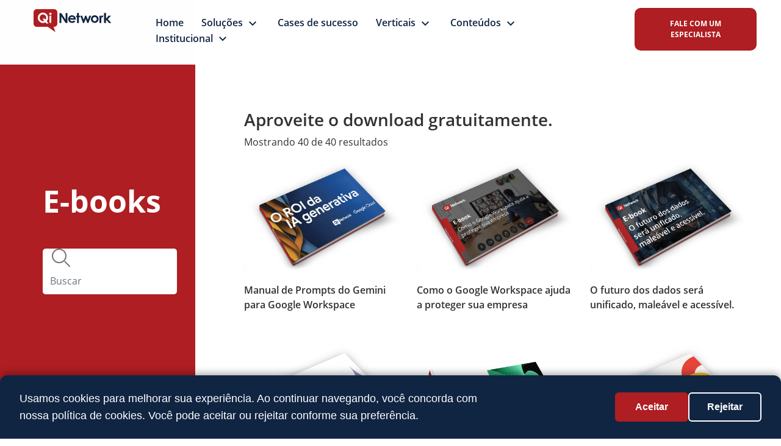

--- FILE ---
content_type: text/html; charset=utf-8
request_url: https://www.qinetwork.com.br/ebooks
body_size: 810
content:
<!doctype html>
<html lang="en">
<head>
  <meta charset="utf-8">
  <title>Qi Network</title>
  <base href="/">
  <meta name="viewport" content="width=device-width, initial-scale=1">
  <link rel="icon" type="image/x-icon" href="favicon.ico">
  <link href="https://fonts.googleapis.com/css?family=Roboto:300,400,500" rel="stylesheet">
  <link href="https://fonts.googleapis.com/icon?family=Material+Icons" rel="stylesheet">

  <style>
    .polichat_webchat_button header div {
      background-color: #25d366 !important;
    }

    #plcht-container #plcht-wdgt-close {
      background: #102542 !important;
    }

    span.call-to-action {
      display: none !important;
    }
  </style>

  <!-- ✅ Script condicional de cookies -->
  <script>
    (function () {
      const cookiesAccepted = localStorage.getItem('cookiesAccepted');

      if (cookiesAccepted === 'true') {
        // Google Tag Manager
        const gtmScript = document.createElement('script');
        gtmScript.async = true;
        gtmScript.src = 'https://www.googletagmanager.com/gtm.js?id=GTM-TKC2QG7';
        document.head.appendChild(gtmScript);

        // Google Analytics
        const gtagScript = document.createElement('script');
        gtagScript.async = true;
        gtagScript.src = 'https://www.googletagmanager.com/gtag/js?id=UA-28511818-2';
        document.head.appendChild(gtagScript);

        gtagScript.onload = () => {
          window.dataLayer = window.dataLayer || [];
          function gtag() { dataLayer.push(arguments); }
          gtag('js', new Date());
          gtag('config', 'UA-28511818-2');
        };

        // HubSpot
        const hs = document.createElement('script');
        hs.async = true;
        hs.defer = true;
        hs.src = '//js.hs-scripts.com/22410580.js';
        document.head.appendChild(hs);

        // Facebook Pixel
        const fbScript = document.createElement('script');
        fbScript.innerHTML = `
          !function(f,b,e,v,n,t,s){
            if(f.fbq)return;n=f.fbq=function(){n.callMethod?
            n.callMethod.apply(n,arguments):n.queue.push(arguments)};
            if(!f._fbq)f._fbq=n;n.push=n;n.loaded=!0;n.version='2.0';
            n.queue=[];t=b.createElement(e);t.async=!0;
            t.src=v;s=b.getElementsByTagName(e)[0];
            s.parentNode.insertBefore(t,s)
          }(window, document, 'script',
          'https://connect.facebook.net/en_US/fbevents.js');
          fbq('init', '1207053702647397');
          fbq('track', 'PageView');
        `;
        document.head.appendChild(fbScript);
      }
    })();
  </script>
</head>

<body>
  <app-root></app-root>

  <!-- ✅ <noscript> dinâmico para quando cookies são aceitos -->
  <script>
    if (localStorage.getItem('cookiesAccepted') === 'true') {
      const noscript = document.createElement('noscript');
      noscript.innerHTML = `
        <iframe src="https://www.googletagmanager.com/ns.html?id=GTM-TKC2QG7"
                height="0" width="0" style="display:none;visibility:hidden"></iframe>
        <img height="1" width="1" style="display:none"
             src="https://www.facebook.com/tr?id=188429388751919&ev=PageView&noscript=1" />
      `;
      document.body.appendChild(noscript);
    }
  </script>
<script src="runtime-es2015.js" type="module"></script><script src="polyfills-es2015.js" type="module"></script><script src="runtime-es5.js" nomodule defer></script><script src="polyfills-es5.js" nomodule defer></script><script src="styles-es2015.js" type="module"></script><script src="styles-es5.js" nomodule defer></script><script src="scripts.js" defer></script><script src="vendor-es2015.js" type="module"></script><script src="main-es2015.js" type="module"></script><script src="vendor-es5.js" nomodule defer></script><script src="main-es5.js" nomodule defer></script></body>
</html>


--- FILE ---
content_type: image/svg+xml
request_url: https://www.qinetwork.com.br/assets/logos/qinetwork.svg
body_size: 1298
content:
<svg xmlns="http://www.w3.org/2000/svg" width="192.491" height="57.619" viewBox="0 0 192.491 57.619">
  <g id="Grupo_1" data-name="Grupo 1" transform="translate(-69.18 -352.56)">
    <g id="Grupo_153" data-name="Grupo 153" transform="translate(133.343 361.901)">
      <path id="Caminho_42" data-name="Caminho 42" d="M221.483,376.476a.276.276,0,0,1,.275-.275h3.934a.567.567,0,0,1,.425.23l10.21,15.7c.083.127.15.107.15-.044V376.476a.276.276,0,0,1,.275-.275h4.124a.276.276,0,0,1,.275.275v24.011a.276.276,0,0,1-.275.275h-3.948a.568.568,0,0,1-.425-.23l-10.2-15.652c-.083-.127-.15-.107-.15.044v15.563a.276.276,0,0,1-.275.275h-4.126a.276.276,0,0,1-.275-.275Z" transform="translate(-221.483 -375.583)" fill="#102542"/>
      <g id="Grupo_151" data-name="Grupo 151" transform="translate(21.45 5.996)">
        <path id="Caminho_43" data-name="Caminho 43" d="M291.457,399.56a.282.282,0,0,1-.28.275H276.807a4.879,4.879,0,0,0,1.7,3.081,5.31,5.31,0,0,0,3.514,1.143,6.078,6.078,0,0,0,4.39-1.786l3.841,1.8a9.044,9.044,0,0,1-3.44,3.011,10.718,10.718,0,0,1-4.759.979,9.411,9.411,0,0,1-6.961-2.7,9.185,9.185,0,0,1-2.689-6.753,9.494,9.494,0,0,1,2.681-6.906,9.006,9.006,0,0,1,6.721-2.746,9.334,9.334,0,0,1,6.978,2.746,9.921,9.921,0,0,1,2.689,7.255Zm-4.839-3.314a.159.159,0,0,0,.155-.247,7.227,7.227,0,0,0-1.66-2.224,5.17,5.17,0,0,0-3.087-.953,5.46,5.46,0,0,0-3.344,1.069,5.944,5.944,0,0,0-1.672,2.355Z" transform="translate(-272.399 -388.966)" fill="#102542"/>
      </g>
      <path id="Caminho_44" data-name="Caminho 44" d="M321.867,375.763a.276.276,0,0,1,.275-.275h4.007a.276.276,0,0,1,.275.275v6.146a.276.276,0,0,0,.275.275h1.551a.4.4,0,0,1,.356.263l1.046,3.4a.192.192,0,0,1-.194.263H326.7a.276.276,0,0,0-.275.275v13.691a.276.276,0,0,1-.275.275h-4.007a.276.276,0,0,1-.275-.275V386.383a.276.276,0,0,0-.275-.275h-1.787a.276.276,0,0,1-.275-.275v-3.374a.276.276,0,0,1,.275-.275h1.787a.276.276,0,0,0,.275-.275Z" transform="translate(-278.225 -375.17)" fill="#102542"/>
      <path id="Caminho_45" data-name="Caminho 45" d="M344.177,391.642a.181.181,0,0,1,.182-.259h3.915a.417.417,0,0,1,.367.259l3.47,9.815c.05.143.136.143.19,0l3.732-9.82a.43.43,0,0,1,.373-.257h2.181a.428.428,0,0,1,.372.257l3.662,9.7c.053.142.139.141.19,0l3.473-9.7a.419.419,0,0,1,.368-.259h3.942a.18.18,0,0,1,.181.258l-6.44,17.649a.423.423,0,0,1-.369.258h-2.339a.428.428,0,0,1-.372-.257l-3.682-9.837c-.053-.142-.141-.142-.2,0l-3.794,9.839a.433.433,0,0,1-.374.256h-2.3a.422.422,0,0,1-.368-.258Z" transform="translate(-292.479 -384.369)" fill="#102542"/>
      <g id="Grupo_152" data-name="Grupo 152" transform="translate(77.882 5.996)">
        <path id="Caminho_46" data-name="Caminho 46" d="M415.77,388.966a9.63,9.63,0,0,1,4.836,1.285,9.427,9.427,0,0,1,4.8,8.248,9.541,9.541,0,0,1-1.276,4.809,9.226,9.226,0,0,1-3.479,3.5,9.621,9.621,0,0,1-4.86,1.26,9.056,9.056,0,0,1-6.669-2.78,9.567,9.567,0,0,1,6.652-16.321Zm.077,4.292a4.691,4.691,0,0,0-3.539,1.477,5.24,5.24,0,0,0-1.413,3.782,5.333,5.333,0,0,0,1.4,3.838,4.659,4.659,0,0,0,3.535,1.472,4.736,4.736,0,0,0,3.566-1.486,5.862,5.862,0,0,0,.023-7.623A4.721,4.721,0,0,0,415.847,393.258Z" transform="translate(-406.352 -388.966)" fill="#102542"/>
      </g>
      <path id="Caminho_47" data-name="Caminho 47" d="M456.575,391.015a.276.276,0,0,1,.275-.275H460.2a.276.276,0,0,1,.275.275v2.012a4.907,4.907,0,0,1,1.687-2.054,4.077,4.077,0,0,1,2.307-.7,4.249,4.249,0,0,1,1.854.468l-1.421,3.924a3.114,3.114,0,0,0-1.316-.4,2.089,2.089,0,0,0-1.781,1.3q-.725,1.3-.726,5.11l.013.609c0,.152.005.4.005.55v6.8a.276.276,0,0,1-.275.275H456.85a.276.276,0,0,1-.275-.275Z" transform="translate(-357.535 -383.726)" fill="#102542"/>
      <path id="Caminho_48" data-name="Caminho 48" d="M483.843,375.008a.276.276,0,0,1,.275-.275h4.007a.276.276,0,0,1,.275.275v13.954c0,.151.083.183.184.07l6.348-7.081a.709.709,0,0,1,.459-.2h5.173c.151,0,.192.092.091.2l-7.459,8.3a.309.309,0,0,0,0,.407l8.388,9.055c.1.111.063.2-.088.2h-5.107a.721.721,0,0,1-.462-.2l-7.343-7.969c-.1-.111-.186-.078-.186.073v7.823a.276.276,0,0,1-.275.275h-4.007a.276.276,0,0,1-.275-.275Z" transform="translate(-373.315 -374.733)" fill="#102542"/>
    </g>
    <path id="Caminho_49" data-name="Caminho 49" d="M120.046,352.56H77.229a8.05,8.05,0,0,0-8.049,8.052v28.264a8.049,8.049,0,0,0,8.049,8.049h27.235l19.107,13.254-4.992-13.254h1.467a8.049,8.049,0,0,0,8.049-8.049V360.612a8.05,8.05,0,0,0-8.049-8.052Z" transform="translate(0)" fill="#ae1e22"/>
    <path id="Caminho_50" data-name="Caminho 50" d="M116.344,394.717l3.77,4.873c.278.359.134.653-.32.653h-3.886a1.91,1.91,0,0,1-1.332-.652l-1.664-2.143a12.973,12.973,0,0,1-15.2-2.34,12.928,12.928,0,0,1,2.729-20.245,12.517,12.517,0,0,1,6.407-1.735,12.215,12.215,0,0,1,8.98,3.774,13.117,13.117,0,0,1,.512,17.816Zm-3.426-4.428a.469.469,0,0,0,.862-.091,11.946,11.946,0,0,0,1.129-4.132,8.215,8.215,0,0,0-2.358-5.927,7.634,7.634,0,0,0-5.7-2.437,7.746,7.746,0,0,0-5.765,2.37A8.256,8.256,0,0,0,98.76,386.1a7.849,7.849,0,0,0,2.93,6.446,8.046,8.046,0,0,0,5.2,1.852,7.683,7.683,0,0,0,3.145-.653l-3.893-5.007c-.278-.358-.135-.651.318-.651h3.928a1.9,1.9,0,0,1,1.33.653Z" transform="translate(-14.394 -11.902)" fill="#fff"/>
    <path id="Caminho_51" data-name="Caminho 51" d="M164.169,373.319a2.8,2.8,0,0,1,2.056.868,2.887,2.887,0,0,1,.857,2.106,2.852,2.852,0,0,1-.848,2.079,2.755,2.755,0,0,1-2.031.859,2.8,2.8,0,0,1-2.074-.875,2.946,2.946,0,0,1-.856-2.13,2.905,2.905,0,0,1,2.9-2.906Zm-2.278,8.307a.828.828,0,0,1,.825-.825h2.907a.827.827,0,0,1,.825.825v16.514a.828.828,0,0,1-.825.825h-2.907a.828.828,0,0,1-.825-.825Z" transform="translate(-53.296 -12.014)" fill="#fff"/>
  </g>
</svg>


--- FILE ---
content_type: image/svg+xml
request_url: https://www.qinetwork.com.br/assets/icons/footer/youtube.svg
body_size: -154
content:
<svg xmlns="http://www.w3.org/2000/svg" xmlns:xlink="http://www.w3.org/1999/xlink" width="52" height="38" viewBox="0 0 52 38">
  <defs>
    <clipPath id="clip-youtube">
      <rect width="52" height="38"/>
    </clipPath>
  </defs>
  <g id="youtube" clip-path="url(#clip-youtube)">
    <g id="youtube-play-button" transform="translate(0.219 -12.547)">
      <path id="YouTube__x28_alt_x29_" d="M51.563,21.21a7.708,7.708,0,0,0-7.706-7.71H7.706A7.708,7.708,0,0,0,0,21.21V41.883a7.708,7.708,0,0,0,7.706,7.71H43.857a7.708,7.708,0,0,0,7.706-7.71ZM20.625,41.415V22L35.35,31.706Z" fill="#fff"/>
    </g>
  </g>
</svg>


--- FILE ---
content_type: image/svg+xml
request_url: https://www.qinetwork.com.br/assets/logos/footer/qi-network.svg
body_size: 1436
content:
<svg xmlns="http://www.w3.org/2000/svg" xmlns:xlink="http://www.w3.org/1999/xlink" width="252" height="60" viewBox="0 0 252 60">
  <defs>
    <clipPath id="clip-qi-network">
      <rect width="252" height="60"/>
    </clipPath>
  </defs>
  <g id="qi-network" clip-path="url(#clip-qi-network)">
    <g id="Grupo_1586" data-name="Grupo 1586" transform="translate(-39.425 -351.37)">
      <g id="Grupo_153" data-name="Grupo 153" transform="translate(133.343 361.901)">
        <path id="Caminho_42" data-name="Caminho 42" d="M221.483,376.476a.276.276,0,0,1,.275-.275h3.934a.567.567,0,0,1,.425.23l10.21,15.7c.083.127.15.107.15-.044V376.476a.276.276,0,0,1,.275-.275h4.124a.276.276,0,0,1,.275.275v24.011a.276.276,0,0,1-.275.275h-3.948a.568.568,0,0,1-.425-.23l-10.2-15.652c-.083-.127-.15-.107-.15.044v15.563a.276.276,0,0,1-.275.275h-4.126a.276.276,0,0,1-.275-.275Z" transform="translate(-221.483 -375.583)" fill="#fff"/>
        <g id="Grupo_151" data-name="Grupo 151" transform="translate(21.45 5.996)">
          <path id="Caminho_43" data-name="Caminho 43" d="M291.457,399.56a.282.282,0,0,1-.28.275H276.807a4.879,4.879,0,0,0,1.7,3.081,5.31,5.31,0,0,0,3.514,1.143,6.078,6.078,0,0,0,4.39-1.786l3.841,1.8a9.044,9.044,0,0,1-3.44,3.011,10.718,10.718,0,0,1-4.759.979,9.411,9.411,0,0,1-6.961-2.7,9.185,9.185,0,0,1-2.689-6.753,9.494,9.494,0,0,1,2.681-6.906,9.006,9.006,0,0,1,6.721-2.746,9.334,9.334,0,0,1,6.978,2.746,9.921,9.921,0,0,1,2.689,7.255Zm-4.839-3.314a.159.159,0,0,0,.155-.247,7.227,7.227,0,0,0-1.66-2.224,5.17,5.17,0,0,0-3.087-.953,5.46,5.46,0,0,0-3.344,1.069,5.944,5.944,0,0,0-1.672,2.355Z" transform="translate(-272.399 -388.966)" fill="#fff"/>
        </g>
        <path id="Caminho_44" data-name="Caminho 44" d="M321.867,375.763a.276.276,0,0,1,.275-.275h4.007a.276.276,0,0,1,.275.275v6.146a.276.276,0,0,0,.275.275h1.551a.4.4,0,0,1,.356.263l1.046,3.4a.192.192,0,0,1-.194.263H326.7a.276.276,0,0,0-.275.275v13.691a.276.276,0,0,1-.275.275h-4.007a.276.276,0,0,1-.275-.275V386.383a.276.276,0,0,0-.275-.275h-1.787a.276.276,0,0,1-.275-.275v-3.374a.276.276,0,0,1,.275-.275h1.787a.276.276,0,0,0,.275-.275Z" transform="translate(-278.225 -375.17)" fill="#fff"/>
        <path id="Caminho_45" data-name="Caminho 45" d="M344.177,391.642a.181.181,0,0,1,.182-.259h3.915a.417.417,0,0,1,.367.259l3.47,9.815c.05.143.136.143.19,0l3.732-9.82a.43.43,0,0,1,.373-.257h2.181a.428.428,0,0,1,.372.257l3.662,9.7c.053.142.139.141.19,0l3.473-9.7a.419.419,0,0,1,.368-.259h3.942a.18.18,0,0,1,.181.258l-6.44,17.649a.423.423,0,0,1-.369.258h-2.339a.428.428,0,0,1-.372-.257l-3.682-9.837c-.053-.142-.141-.142-.2,0l-3.794,9.839a.433.433,0,0,1-.374.256h-2.3a.422.422,0,0,1-.368-.258Z" transform="translate(-292.479 -384.369)" fill="#fff"/>
        <g id="Grupo_152" data-name="Grupo 152" transform="translate(77.882 5.996)">
          <path id="Caminho_46" data-name="Caminho 46" d="M415.77,388.966a9.63,9.63,0,0,1,4.836,1.285,9.427,9.427,0,0,1,4.8,8.248,9.541,9.541,0,0,1-1.276,4.809,9.226,9.226,0,0,1-3.479,3.5,9.621,9.621,0,0,1-4.86,1.26,9.056,9.056,0,0,1-6.669-2.78,9.567,9.567,0,0,1,6.652-16.321Zm.077,4.292a4.691,4.691,0,0,0-3.539,1.477,5.24,5.24,0,0,0-1.413,3.782,5.333,5.333,0,0,0,1.4,3.838,4.659,4.659,0,0,0,3.535,1.472,4.736,4.736,0,0,0,3.566-1.486,5.862,5.862,0,0,0,.023-7.623A4.721,4.721,0,0,0,415.847,393.258Z" transform="translate(-406.352 -388.966)" fill="#fff"/>
        </g>
        <path id="Caminho_47" data-name="Caminho 47" d="M456.575,391.015a.276.276,0,0,1,.275-.275H460.2a.276.276,0,0,1,.275.275v2.012a4.907,4.907,0,0,1,1.687-2.054,4.077,4.077,0,0,1,2.307-.7,4.249,4.249,0,0,1,1.854.468l-1.421,3.924a3.114,3.114,0,0,0-1.316-.4,2.089,2.089,0,0,0-1.781,1.3q-.725,1.3-.726,5.11l.013.609c0,.152.005.4.005.55v6.8a.276.276,0,0,1-.275.275H456.85a.276.276,0,0,1-.275-.275Z" transform="translate(-357.535 -383.726)" fill="#fff"/>
        <path id="Caminho_48" data-name="Caminho 48" d="M483.843,375.008a.276.276,0,0,1,.275-.275h4.007a.276.276,0,0,1,.275.275v13.954c0,.151.083.183.184.07l6.348-7.081a.709.709,0,0,1,.459-.2h5.173c.151,0,.192.092.091.2l-7.459,8.3a.309.309,0,0,0,0,.407l8.388,9.055c.1.111.063.2-.088.2h-5.107a.721.721,0,0,1-.462-.2l-7.343-7.969c-.1-.111-.186-.078-.186.073v7.823a.276.276,0,0,1-.275.275h-4.007a.276.276,0,0,1-.275-.275Z" transform="translate(-373.315 -374.733)" fill="#fff"/>
      </g>
      <path id="Caminho_49" data-name="Caminho 49" d="M120.046,352.56H77.229a8.05,8.05,0,0,0-8.049,8.052v28.264a8.049,8.049,0,0,0,8.049,8.049h27.235l19.107,13.254-4.992-13.254h1.467a8.049,8.049,0,0,0,8.049-8.049V360.612a8.05,8.05,0,0,0-8.049-8.052Z" transform="translate(0)" fill="#ae1e22"/>
      <path id="Caminho_50" data-name="Caminho 50" d="M116.344,394.717l3.77,4.873c.278.359.134.653-.32.653h-3.886a1.91,1.91,0,0,1-1.332-.652l-1.664-2.143a12.973,12.973,0,0,1-15.2-2.34,12.928,12.928,0,0,1,2.729-20.245,12.517,12.517,0,0,1,6.407-1.735,12.215,12.215,0,0,1,8.98,3.774,13.117,13.117,0,0,1,.512,17.816Zm-3.426-4.428a.469.469,0,0,0,.862-.091,11.946,11.946,0,0,0,1.129-4.132,8.215,8.215,0,0,0-2.358-5.927,7.634,7.634,0,0,0-5.7-2.437,7.746,7.746,0,0,0-5.765,2.37A8.256,8.256,0,0,0,98.76,386.1a7.849,7.849,0,0,0,2.93,6.446,8.046,8.046,0,0,0,5.2,1.852,7.683,7.683,0,0,0,3.145-.653l-3.893-5.007c-.278-.358-.135-.651.318-.651h3.928a1.9,1.9,0,0,1,1.33.653Z" transform="translate(-14.394 -11.902)" fill="#fff"/>
      <path id="Caminho_51" data-name="Caminho 51" d="M164.169,373.319a2.8,2.8,0,0,1,2.056.868,2.887,2.887,0,0,1,.857,2.106,2.852,2.852,0,0,1-.848,2.079,2.755,2.755,0,0,1-2.031.859,2.8,2.8,0,0,1-2.074-.875,2.946,2.946,0,0,1-.856-2.13,2.905,2.905,0,0,1,2.9-2.906Zm-2.278,8.307a.828.828,0,0,1,.825-.825h2.907a.827.827,0,0,1,.825.825v16.514a.828.828,0,0,1-.825.825h-2.907a.828.828,0,0,1-.825-.825Z" transform="translate(-53.296 -12.014)" fill="#fff"/>
    </g>
  </g>
</svg>


--- FILE ---
content_type: image/svg+xml
request_url: https://www.qinetwork.com.br/assets/icons/footer/linkedin.svg
body_size: 160
content:
<svg xmlns="http://www.w3.org/2000/svg" xmlns:xlink="http://www.w3.org/1999/xlink" width="52" height="38" viewBox="0 0 52 38">
  <defs>
    <clipPath id="clip-linkedin">
      <rect width="52" height="38"/>
    </clipPath>
  </defs>
  <g id="linkedin" clip-path="url(#clip-linkedin)">
    <g id="linkedin_2_" data-name="linkedin (2)" transform="translate(8 1)">
      <path id="Caminho_1107" data-name="Caminho 1107" d="M245.993,203.738v-.053c-.011.018-.026.035-.035.053Z" transform="translate(-226.498 -187.569)" fill="#fff" fill-rule="evenodd"/>
      <path id="Caminho_1108" data-name="Caminho 1108" d="M0,0V36H36V0ZM11.2,29.908H5.856V13.839H11.2ZM8.527,11.645H8.491a2.784,2.784,0,1,1,.07-5.553,2.785,2.785,0,1,1-.035,5.553ZM30.462,29.908H25.119v-8.6c0-2.159-.772-3.633-2.706-3.633a2.921,2.921,0,0,0-2.741,1.954,3.66,3.66,0,0,0-.177,1.3v8.974H14.152s.072-14.562,0-16.069H19.5v2.277a5.306,5.306,0,0,1,4.815-2.654c3.516,0,6.151,2.3,6.151,7.231Z" fill="#fff" fill-rule="evenodd"/>
    </g>
  </g>
</svg>


--- FILE ---
content_type: image/svg+xml
request_url: https://www.qinetwork.com.br/assets/icons/footer/i-localizacao.svg
body_size: 21
content:
<svg xmlns="http://www.w3.org/2000/svg" xmlns:xlink="http://www.w3.org/1999/xlink" width="26" height="34" viewBox="0 0 26 34">
  <defs>
    <clipPath id="clip-i-localizacao">
      <rect width="26" height="34"/>
    </clipPath>
  </defs>
  <g id="i-localizacao" clip-path="url(#clip-i-localizacao)">
    <g id="placeholder-2" transform="translate(-63.592 0.21)">
      <g id="Grupo_1588" data-name="Grupo 1588" transform="translate(64)">
        <g id="Grupo_1587" data-name="Grupo 1587" transform="translate(0)">
          <path id="Caminho_1105" data-name="Caminho 1105" d="M76.592,0A12.6,12.6,0,0,0,64,12.592c0,8.729,11.367,20.2,11.849,20.681a1.054,1.054,0,0,0,1.486,0c.483-.485,11.849-11.952,11.849-20.681A12.6,12.6,0,0,0,76.592,0Zm0,31.013C74.086,28.331,66.1,19.26,66.1,12.592a10.494,10.494,0,0,1,20.987,0C87.086,19.254,79.1,28.331,76.592,31.013Z" transform="translate(-64)" fill="#fff"/>
        </g>
      </g>
      <g id="Grupo_1590" data-name="Grupo 1590" transform="translate(70.296 6.296)">
        <g id="Grupo_1589" data-name="Grupo 1589" transform="translate(0)">
          <path id="Caminho_1106" data-name="Caminho 1106" d="M166.3,96a6.3,6.3,0,1,0,6.3,6.3A6.3,6.3,0,0,0,166.3,96Zm0,10.494a4.2,4.2,0,1,1,4.2-4.2A4.2,4.2,0,0,1,166.3,106.494Z" transform="translate(-160 -96)" fill="#fff"/>
        </g>
      </g>
    </g>
  </g>
</svg>


--- FILE ---
content_type: image/svg+xml
request_url: https://www.qinetwork.com.br/assets/icons/footer/twiter.svg
body_size: -23
content:
<svg xmlns="http://www.w3.org/2000/svg" xmlns:xlink="http://www.w3.org/1999/xlink" width="52" height="38" viewBox="0 0 52 38">
  <defs>
    <clipPath id="clip-twiter">
      <rect width="52" height="38"/>
    </clipPath>
  </defs>
  <g id="twiter" clip-path="url(#clip-twiter)">
    <path id="twitter_2_" data-name="twitter (2)" d="M0,0V36.094H36.094V0ZM27.983,12.951q.015.33.015.663A14.58,14.58,0,0,1,5.553,25.9a10.347,10.347,0,0,0,7.59-2.123,5.132,5.132,0,0,1-4.789-3.56,5.131,5.131,0,0,0,2.315-.088A5.13,5.13,0,0,1,6.557,15.1c0-.022,0-.043,0-.065a5.106,5.106,0,0,0,2.322.641A5.132,5.132,0,0,1,7.293,8.832a14.555,14.555,0,0,0,10.567,5.357,5.13,5.13,0,0,1,8.736-4.676A10.261,10.261,0,0,0,29.85,8.268,5.141,5.141,0,0,1,27.6,11.1a10.251,10.251,0,0,0,2.944-.807A10.41,10.41,0,0,1,27.983,12.951Z" transform="translate(7.953 0.953)" fill="#fff" fill-rule="evenodd"/>
  </g>
</svg>


--- FILE ---
content_type: image/svg+xml
request_url: https://www.qinetwork.com.br/assets/icons/institucional/i-pesquisa.svg
body_size: -3
content:
<svg xmlns="http://www.w3.org/2000/svg" xmlns:xlink="http://www.w3.org/1999/xlink" width="30" height="30" viewBox="0 0 30 30">
  <defs>
    <clipPath id="clip-Prancheta_2">
      <rect width="30" height="30"/>
    </clipPath>
  </defs>
  <g id="Prancheta_2" data-name="Prancheta – 2" clip-path="url(#clip-Prancheta_2)">
    <g id="Grupo_1688" data-name="Grupo 1688" transform="translate(-108 -429)">
      <g id="Caminho_1502" data-name="Caminho 1502" transform="translate(108 429)" fill="none">
        <path d="M12,0A12,12,0,1,1,0,12,12,12,0,0,1,12,0Z" stroke="none"/>
        <path d="M 12 2 C 6.485979080200195 2 2 6.485979080200195 2 12 C 2 17.51401901245117 6.485979080200195 22 12 22 C 17.51401901245117 22 22 17.51401901245117 22 12 C 22 6.485979080200195 17.51401901245117 2 12 2 M 12 0 C 18.62742042541504 0 24 5.372579574584961 24 12 C 24 18.62742042541504 18.62742042541504 24 12 24 C 5.372579574584961 24 0 18.62742042541504 0 12 C 0 5.372579574584961 5.372579574584961 0 12 0 Z" stroke="none" fill="#707070"/>
      </g>
      <line id="Linha_139" data-name="Linha 139" x2="9.153" y2="9.153" transform="translate(128.847 449.847)" fill="none" stroke="#707070" stroke-width="2"/>
    </g>
  </g>
</svg>
